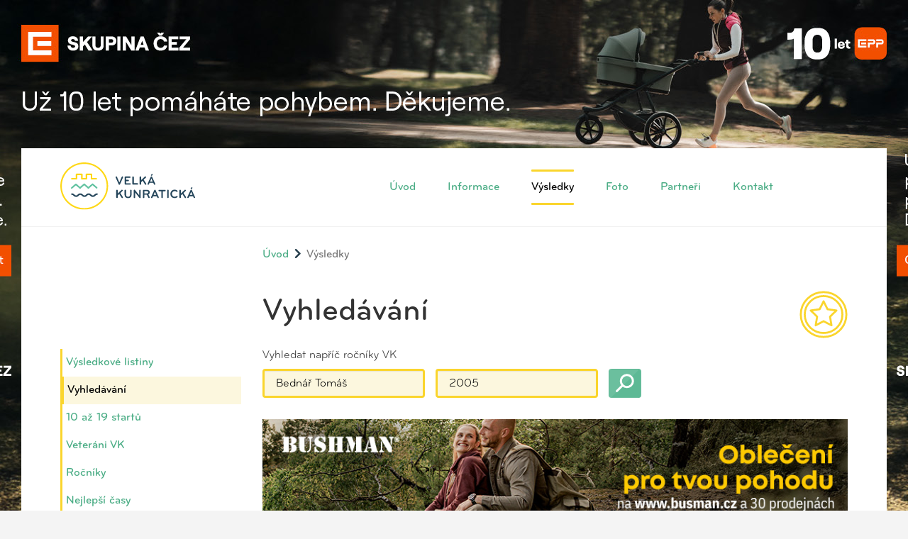

--- FILE ---
content_type: image/svg+xml
request_url: https://www.velkakunraticka.cz/assets/ico-arrow-mobile-right-9f8e3f08f4e15e4e1c28788e6bae6a3e.svg
body_size: 1801
content:
<?xml version="1.0" encoding="UTF-8" standalone="no"?>
<svg width="25px" height="20px" viewBox="0 0 25 20" version="1.1" xmlns="http://www.w3.org/2000/svg" xmlns:xlink="http://www.w3.org/1999/xlink" xmlns:sketch="http://www.bohemiancoding.com/sketch/ns">
    <!-- Generator: Sketch 3.3.3 (12072) - http://www.bohemiancoding.com/sketch -->
    <title>ico-arrow-mobile-right + Line</title>
    <desc>Created with Sketch.</desc>
    <defs></defs>
    <g id="Welcome" stroke="none" stroke-width="1" fill="none" fill-rule="evenodd" sketch:type="MSPage">
        <g id="04-m.vysledky" sketch:type="MSArtboardGroup" transform="translate(-280.000000, -792.000000)">
            <g id="ico-arrow-mobile-right-+-Line" sketch:type="MSLayerGroup" transform="translate(281.000000, 791.000000)">
                <g id="ico-arrow-mobile-right" transform="translate(19.000000, 10.500000) scale(-1, 1) translate(-19.000000, -10.500000) translate(13.000000, 0.000000)" fill="#5DBA95" sketch:type="MSShapeGroup">
                    <path d="M1.00041104,11 C0.989205664,11.2602406 1.08406206,11.5229901 1.28272876,11.7216567 C1.3644863,11.8034143 1.45695844,11.8673333 1.55551323,11.9135047 L10.3514433,20.7094347 C10.7295592,21.0875507 11.3384384,21.0917186 11.7172712,20.7128857 C12.0934812,20.3366757 12.0974273,19.7306649 11.7138202,19.3470578 L3.36676243,11 L11.7138202,2.65294219 C12.0974273,2.26933511 12.0934812,1.66332426 11.7172712,1.28711425 C11.3384384,0.908281387 10.7295592,0.912449325 10.3514433,1.29056527 L1.55551323,10.0864953 C1.45695844,10.1326667 1.3644863,10.1965857 1.28272876,10.2783433 C1.08406206,10.4770099 0.989205664,10.7397594 1.00041104,11 Z" id="Rectangle-1-Copy-5"></path>
                </g>
                <path d="M21.5,11 L0.5,11" id="Line" stroke="#5DBA95" stroke-width="2" stroke-linecap="round" sketch:type="MSShapeGroup"></path>
            </g>
        </g>
    </g>
</svg>